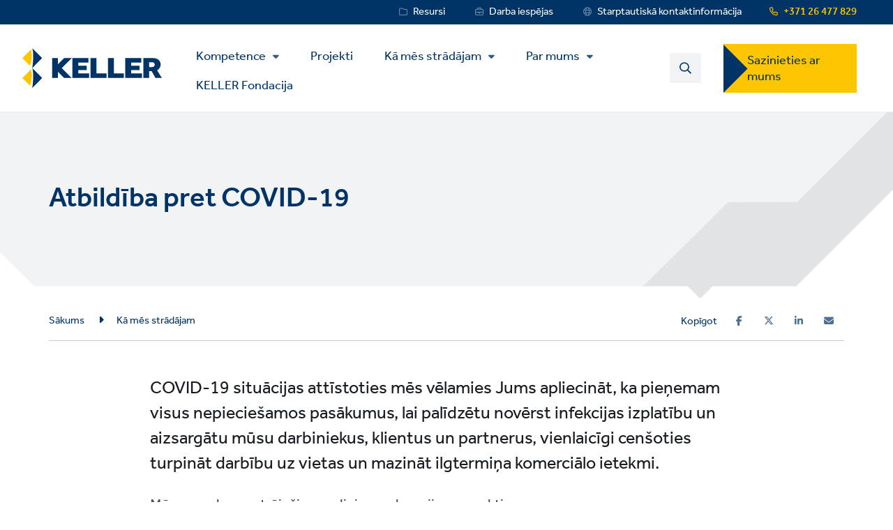

--- FILE ---
content_type: image/svg+xml
request_url: https://www.keller.com.lv/themes/custom/keller_theme/assets/img/hero-grey-white-pattern-2.svg
body_size: 72
content:

<svg width="999px" height="64px" viewBox="0 0 999 64" version="1.1" xmlns="http://www.w3.org/2000/svg" xmlns:xlink="http://www.w3.org/1999/xlink">
    <!-- Generator: Sketch 50 (54983) - http://www.bohemiancoding.com/sketch -->
    <desc>Created with Sketch.</desc>
    <defs></defs>
    <g id="Symbols" stroke="none" stroke-width="1" fill="none" fill-rule="evenodd">
        <g id="Small-Hero" transform="translate(0.000000, -212.000000)" fill="#FFFFFF">
            <g id="Group-26">
                <g id="Path-2">
                    <g id="Group">
                        <path d="M0,212.777363 L45.7079491,258.485312 C902.870775,258.485312 1220.43167,258.485312 998.390625,258.485312 C776.349583,258.485312 776.349583,258.485312 998.390625,258.485312 L998.390625,276.117188 L0,276.117188 L0,212.777363 Z" id="Combined-Shape"></path>
                    </g>
                </g>
            </g>
        </g>
    </g>
</svg>